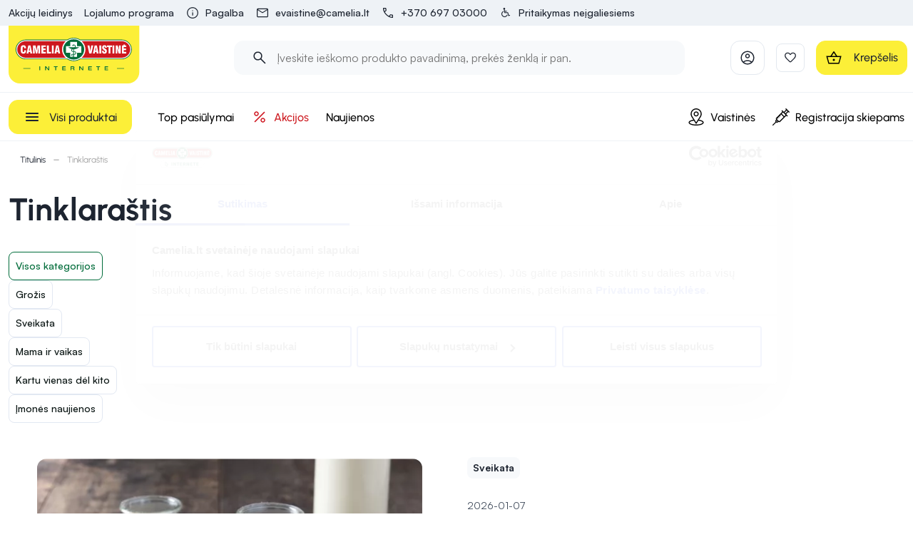

--- FILE ---
content_type: application/javascript; charset=UTF-8
request_url: https://camelia.lt/_nuxt/78670a0.js
body_size: 4431
content:
(window.webpackJsonp=window.webpackJsonp||[]).push([[61],{1537:function(t,e,n){var r=n(498);t.exports=function(t,e){return r(t,e)}},1547:function(t,e,n){var r=n(795),o=n(793),c=n(1900),l=n(495),f=n(241),d=n(1904),v=n(1905),h=n(794),m=v((function(object,t){var e={};if(null==object)return e;var n=!1;t=r(t,(function(path){return path=l(path,object),n||(n=path.length>1),path})),f(object,h(object),e),n&&(e=o(e,7,d));for(var v=t.length;v--;)c(e,t[v]);return e}));t.exports=m},1595:function(t,e,n){var content=n(1676);content.__esModule&&(content=content.default),"string"==typeof content&&(content=[[t.i,content,""]]),content.locals&&(t.exports=content.locals);(0,n(19).default)("3a2bc291",content,!1,{sourceMap:!1})},1596:function(t,e,n){var content=n(1678);content.__esModule&&(content=content.default),"string"==typeof content&&(content=[[t.i,content,""]]),content.locals&&(t.exports=content.locals);(0,n(19).default)("4e65c212",content,!1,{sourceMap:!1})},1675:function(t,e,n){"use strict";n(1595)},1676:function(t,e,n){var r=n(18)(!1);r.push([t.i,'.section-item:not(:last-child) .section-link[data-v-6ea48377]:after{content:",";margin-left:-.2em}',""]),t.exports=r},1677:function(t,e,n){"use strict";n(1596)},1678:function(t,e,n){var r=n(18)(!1);r.push([t.i,".news-image[data-v-57dea336]{padding-top:52.4%}",""]),t.exports=r},1832:function(t,e,n){"use strict";var r=n(7),o=n(6),c=n(8),l=n(9),f=n(2),d=n(3),v=(n(14),n(5),n(16),n(0)),h=n(1756),m=n(1701);function k(t){var e=x();return function(){var n,r=Object(f.a)(t);if(e){var o=Object(f.a)(this).constructor;n=Reflect.construct(r,arguments,o)}else n=r.apply(this,arguments);return Object(l.a)(this,n)}}function x(){try{var t=!Boolean.prototype.valueOf.call(Reflect.construct(Boolean,[],(function(){})))}catch(t){}return(x=function(){return!!t})()}var C=function(t,e,n,desc){var r,o=arguments.length,c=o<3?e:null===desc?desc=Object.getOwnPropertyDescriptor(e,n):desc;if("object"===("undefined"==typeof Reflect?"undefined":Object(d.a)(Reflect))&&"function"==typeof Reflect.decorate)c=Reflect.decorate(t,e,n,desc);else for(var i=t.length-1;i>=0;i--)(r=t[i])&&(c=(o<3?r(c):o>3?r(e,n,c):r(e,n))||c);return o>3&&c&&Object.defineProperty(e,n,c),c},O=function(t){Object(c.a)(n,t);var e=k(n);function n(){return Object(o.a)(this,n),e.apply(this,arguments)}return Object(r.a)(n)}(Object(v.mixins)(m.a)),y=O=C([Object(v.Component)({components:h.a})],O),j=(n(1677),n(12)),component=Object(j.a)(y,(function(){var t=this,e=t.$createElement,n=t._self._c||e;return n("div",{directives:[{name:"ripple",rawName:"v-ripple"}]},[n("NuxtLink",{staticClass:"d-block news-image scalable-image-wrap mb-4",attrs:{to:t.articleLink,"data-test":"news-image"}},[n("DefaultImage",{staticClass:"scalable-image-el scalable-image-cover news-image-el image",attrs:{src:t.imageSrcAttr,srcset:t.imageSrcsetAttr,alt:t.articleTitle,title:t.articleTitle,lazy:!0}})],1),t._v(" "),t.showSectionLinks?n("div",{staticClass:"mb-1"},[n("NewsSectionLinks",{attrs:{sections:t.articleSections}})],1):t._e(),t._v(" "),n("NuxtLink",{staticClass:"d-block text-h6 text--primary text-decoration-none",attrs:{to:t.articleLink,"data-test":"news-item-title"}},[t._v("\n    "+t._s(t.articleTitle)+"\n  ")])],1)}),[],!1,null,"57dea336",null);e.a=component.exports},1836:function(t,e,n){"use strict";var r=n(7),o=n(6),c=n(8),l=n(9),f=n(2),d=n(3),v=(n(14),n(5),n(16),n(4)),h=n(0),m=n(1822);function k(t){var e=x();return function(){var n,r=Object(f.a)(t);if(e){var o=Object(f.a)(this).constructor;n=Reflect.construct(r,arguments,o)}else n=r.apply(this,arguments);return Object(l.a)(this,n)}}function x(){try{var t=!Boolean.prototype.valueOf.call(Reflect.construct(Boolean,[],(function(){})))}catch(t){}return(x=function(){return!!t})()}var C=function(t,e,n,desc){var r,o=arguments.length,c=o<3?e:null===desc?desc=Object.getOwnPropertyDescriptor(e,n):desc;if("object"===("undefined"==typeof Reflect?"undefined":Object(d.a)(Reflect))&&"function"==typeof Reflect.decorate)c=Reflect.decorate(t,e,n,desc);else for(var i=t.length-1;i>=0;i--)(r=t[i])&&(c=(o<3?r(c):o>3?r(e,n,c):r(e,n))||c);return o>3&&c&&Object.defineProperty(e,n,c),c},O=function(t){Object(c.a)(n,t);var e=k(n);function n(){return Object(o.a)(this,n),e.apply(this,arguments)}return Object(r.a)(n)}(v.default);C([Object(h.Prop)({required:!0})],O.prototype,"sections",void 0);var y=O=C([Object(h.Component)({components:m.a})],O),j=(n(1675),n(12)),component=Object(j.a)(y,(function(){var t=this,e=t.$createElement,n=t._self._c||e;return n("ul",{staticClass:"list-reset d-inline"},t._l(t.sections,(function(section){return n("li",{key:section.id,staticClass:"section-item d-inline"},[n("NewsSectionLink",{staticClass:"section-link d-inline",attrs:{section:section,"data-test":"news-section-links-"+section.id}})],1)})),0)}),[],!1,null,"6ea48377",null);e.a=component.exports},1837:function(t,e,n){"use strict";n(16);var r=n(6),o=n(7),c=n(8),l=n(9),f=n(2),d=n(3),v=(n(14),n(5),n(24),n(41),n(4)),h=n(0);function m(t){var e=k();return function(){var n,r=Object(f.a)(t);if(e){var o=Object(f.a)(this).constructor;n=Reflect.construct(r,arguments,o)}else n=r.apply(this,arguments);return Object(l.a)(this,n)}}function k(){try{var t=!Boolean.prototype.valueOf.call(Reflect.construct(Boolean,[],(function(){})))}catch(t){}return(k=function(){return!!t})()}var x=function(t,e,n,desc){var r,o=arguments.length,c=o<3?e:null===desc?desc=Object.getOwnPropertyDescriptor(e,n):desc;if("object"===("undefined"==typeof Reflect?"undefined":Object(d.a)(Reflect))&&"function"==typeof Reflect.decorate)c=Reflect.decorate(t,e,n,desc);else for(var i=t.length-1;i>=0;i--)(r=t[i])&&(c=(o<3?r(c):o>3?r(e,n,c):r(e,n))||c);return o>3&&c&&Object.defineProperty(e,n,c),c},C=function(t){Object(c.a)(n,t);var e=m(n);function n(){return Object(r.a)(this,n),e.apply(this,arguments)}return Object(o.a)(n,[{key:"sectionLink",get:function(){return this.section?this.localePath({name:this.$routeNames.NEWS_SECTION,params:{pathMatch:"".concat(this.section.slug,"-").concat(this.section.id)}}):null}},{key:"articleSectionName",get:function(){var t,e;return null!==(e=null===(t=this.section)||void 0===t?void 0:t.name)&&void 0!==e?e:null}}]),n}(v.default);x([Object(h.Prop)({required:!0})],C.prototype,"section",void 0);var O=C=x([Object(h.Component)({})],C),y=n(12),component=Object(y.a)(O,(function(){var t=this,e=t.$createElement,n=t._self._c||e;return t.sectionLink?n("NuxtLink",{staticClass:"text-caption text--secondary text-decoration-none news-section-link",attrs:{to:t.sectionLink}},[t._v("\n  "+t._s(t.articleSectionName)+"\n")]):t._e()}),[],!1,null,null,null);e.a=component.exports},1900:function(t,e,n){var r=n(495),o=n(1901),c=n(1902),l=n(283);t.exports=function(object,path){return path=r(path,object),null==(object=c(object,path))||delete object[l(o(path))]}},1901:function(t,e){t.exports=function(t){var e=null==t?0:t.length;return e?t[e-1]:void 0}},1902:function(t,e,n){var r=n(504),o=n(1903);t.exports=function(object,path){return path.length<2?object:r(object,o(path,0,-1))}},1903:function(t,e){t.exports=function(t,e,n){var r=-1,o=t.length;e<0&&(e=-e>o?0:o+e),(n=n>o?o:n)<0&&(n+=o),o=e>n?0:n-e>>>0,e>>>=0;for(var c=Array(o);++r<o;)c[r]=t[r+e];return c}},1904:function(t,e,n){var r=n(790);t.exports=function(t){return r(t)?void 0:t}},1905:function(t,e,n){var r=n(1906),o=n(791),c=n(792);t.exports=function(t){return c(o(t,void 0,r),t+"")}},1906:function(t,e,n){var r=n(1907);t.exports=function(t){return(null==t?0:t.length)?r(t,1):[]}},1907:function(t,e,n){var r=n(503),o=n(1908);t.exports=function t(e,n,c,l,f){var d=-1,v=e.length;for(c||(c=o),f||(f=[]);++d<v;){var h=e[d];n>0&&c(h)?n>1?t(h,n-1,c,l,f):r(f,h):l||(f[f.length]=h)}return f}},1908:function(t,e,n){var r=n(240),o=n(360),c=n(129),l=r?r.isConcatSpreadable:void 0;t.exports=function(t){return c(t)||o(t)||!!(l&&t&&t[l])}},2234:function(t,e,n){"use strict";Object.defineProperty(e,"__esModule",{value:!0});var r=["area","base","br","col","command","embed","hr","img","input","keygen","link","meta","param","source","track","wbr"],o=["address","article","aside","blockquote","canvas","dd","div","dl","dt","fieldset","figcaption","figure","footer","form","h1","h2","h3","h4","h5","h6","header","hgroup","hr","li","main","nav","noscript","ol","output","p","pre","section","table","tbody","tfoot","thead","tr","ul","video"],c=["audio","math","svg","video"],l=10,f=47,d=59,v=60,h=62,m=/[<&\n\ud800-\udbff]/,k=/[<&\ud800-\udbff]/,x=/\s+/g;function C(t,e){for(var n=t.length,i=e;i<n;i++)if(j(t.charCodeAt(i)))return i;return n}function O(t){return t>=48&&t<=57||t>=65&&t<=90||t>=97&&t<=122}function y(t,e){var n=t.charCodeAt(e);if(n===l)return!0;if(n===v){var r="("+o.join("|")+"|br)";return new RegExp("^<"+r+"[\t\n\f\r ]*/?>","i").test(t.slice(e))}return!1}function j(t){return 9===t||10===t||12===t||13===t||32===t}function w(t){for(var i=t.length-1;i>=0;i--){var e=t[i];if("li"===e||"td"===e)return!1;if("ol"===e||"table"===e||"ul"===e)return!0}return!1}function _(t){return t.trim().replace(x," ")}function A(t,e){var n=t.charCodeAt(e);if(55296==(64512&n)){var r=t.charCodeAt(e+1);if(56320==(64512&r))return String.fromCharCode(n,r)}return String.fromCharCode(n)}e.default=function(t,e,n){return void 0===n&&(n={}),t?(t=t.toString(),n.html?function(t,e,n){for(var x=n.imageWeight,L=void 0===x?2:x,R=n.indicator,S=void 0===R?"…":R,T=n.maxLines,M=void 0===T?1/0:T,N=n.stripTags,P=void 0!==N&&N,E=S.length,B=1,$="boolean"==typeof P?function(){return P}:function(t){return P.includes(t)},z=[],D=function(t){for(var e;void 0!==(e=z.pop());)$(e)||(t+="</"+e+">");return t},i=0,I=-1,H=t.length;i<H;i++){var W=i?t.slice(i):t,J=w(z),F=I>-1||J?k:m,G=W.search(F),K=G>-1?G:W.length;if(-1===I)if(J){var Q=_(K===W.length?W:W.slice(0,G));if($(z[z.length-1])){var U=i>0&&!j(t.charCodeAt(i-1)),V=!j(t.charCodeAt(i+K));Q.length>0?Q=(U?" ":"")+Q+(V?" ":""):U&&V&&(Q=" "),t=t.slice(0,i)+Q+t.slice(i+K),K=Q.length}if((E+=Q.length)>e)break}else if((E+=K)>e){i=Math.max(i+K-E+e,0);break}if(i+=K,-1===G)break;if((gt=t.charCodeAt(i))===v){var X=33===(ut=t.charCodeAt(i+1));if(X&&"--"===t.substr(i+2,2))i=t.indexOf("--\x3e",i+4)+3-1;else if(X&&"[CDATA["===t.substr(i+2,7)){i=t.indexOf("]]>",i+9)+3-1}else{var Y=ut===f;if(E===e&&!Y){E++;break}for(var Z=0,tt=i,et=!1;;){if(++tt>=H)throw new Error("Invalid HTML: "+t);var nt=t.charCodeAt(tt);if(et)Z?nt===Z&&(et=!1):j(nt)?et=!1:nt===h&&(et=!1,tt--);else if(61===nt){for(;j(t.charCodeAt(tt+1));)tt++;et=!0;var it=t.charCodeAt(tt+1);34===it||39===it?(Z=it,tt++):Z=0}else if(nt===h){var at=i+(Y?2:1),ot=Math.min(C(t,at),tt);(pt=t.slice(at,ot).toLowerCase()).charCodeAt(pt.length-1)===f&&(pt=pt.slice(0,pt.length-1));var ct=$(pt);if(Y){if(z.pop()!==pt)throw new Error("Invalid HTML: "+t);if(c.includes(pt))if(c.some((function(t){return z.includes(t)})));else if(ct)i=I,I=-1;else if(I=-1,(E+=L)>e)break;if(o.includes(pt)&&-1===I&&!ct&&++B>M){z.push(pt);break}}else if(r.includes(pt)||t.charCodeAt(tt-1)===f){if(ct);else if("br"===pt){if(++B>M)break}else if("img"===pt&&(E+=L)>e)break}else c.some((function(t){return z.includes(t)}))||c.includes(pt)&&(I=i),z.push(pt);ct&&-1===I?(t=t.slice(0,i)+t.slice(tt+1),i--):i=tt;break}}if(E>e||B>M)break}}else if(38===gt){tt=i+1;for(var st=!0;;){var lt=t.charCodeAt(tt);if(!O(lt)){if(59===lt)break;st=!1;break}tt++}if(-1===I&&++E>e)break;st&&(i=tt)}else if(gt===l){if(++E>e)break;if(++B>M)break}else{if(-1===I&&++E>e)break;var ut;if(55296==(64512&gt))56320==(64512&(ut=t.charCodeAt(i+1)))&&i++}}if(E>e){var ft=function(t,e){var n=A(t,e);if("&"===n)for(;;){e++;var r=t.charCodeAt(e);if(!O(r)){if(r===d){n+=String.fromCharCode(r);break}break}n+=String.fromCharCode(r)}return n}(t,i);if(S){for(var vt=i+ft.length;t.charCodeAt(vt)===v&&t.charCodeAt(vt+1)===f;){var ht=t.indexOf(">",vt+2)+1;if(!ht)break;vt=ht}vt&&(vt===t.length||y(t,vt))&&(i+=ft.length,ft=t.charAt(i))}for(;"<"===ft&&t.charCodeAt(i+1)===f;){var pt;if(!(pt=z.pop()))break;var bt=t.indexOf(">",i+2);if(-1===bt||t.slice(i+2,bt).trim()!==pt)throw new Error("Invalid HTML: "+t);$(pt)?t=t.slice(0,i)+t.slice(bt+1):i=bt+1,ft=t.charAt(i)}if(i<t.length){if(!n.breakWords)for(var mt=i-S.length;mt>=0;mt--){var gt;if((gt=t.charCodeAt(mt))===h||gt===d)break;if(gt===l||gt===v){i=mt;break}if(j(gt)){i=mt+(S?1:0);break}}var kt=t.slice(0,i);return y(t,i)||(kt+=S),D(kt)}}else if(B>M)return D(t.slice(0,i));return t}(t,e,n):function(t,e,n){for(var r=n.indicator,o=void 0===r?"…":r,c=n.maxLines,f=void 0===c?1/0:c,d=o.length,v=1,i=0,h=t.length;i<h&&!(++d>e);i++){if((C=t.charCodeAt(i))===l){if(++v>f)break}else if(55296==(64512&C)){56320==(64512&t.charCodeAt(i+1))&&i++}}if(d>e){var m=A(t,i);if(o){var k=i+m.length;if(k===t.length)return t;if(t.charCodeAt(k)===l)return t.slice(0,i+m.length)}if(!n.breakWords)for(var x=i-o.length;x>=0;x--){var C;if((C=t.charCodeAt(x))===l){i=x,m="\n";break}if(j(C)){i=x+(o?1:0);break}}return t.slice(0,i)+("\n"===m?"":o)}if(v>f)return t.slice(0,i);return t}(t,e,n)):""}},2235:function(t,e,n){var content=n(2692);content.__esModule&&(content=content.default),"string"==typeof content&&(content=[[t.i,content,""]]),content.locals&&(t.exports=content.locals);(0,n(19).default)("76abefc5",content,!1,{sourceMap:!1})},2691:function(t,e,n){"use strict";n(2235)},2692:function(t,e,n){var r=n(18)(!1);r.push([t.i,"@media(min-width:960px){.item-row[data-v-0945063a]{display:flex;align-items:center}}.col-image[data-v-0945063a]{max-width:588px;margin:0 auto}@media(min-width:960px){.col-image[data-v-0945063a]{max-width:none;flex:0 0 49%;margin:0}}@media(min-width:960px){.col-details[data-v-0945063a]{flex:1 1 auto;padding:16px 16px 32px 56px}}.news-image[data-v-0945063a]{padding-top:52.2%;margin:0 auto}@media(min-width:960px){.news-image[data-v-0945063a]{padding-top:57.4%}}",""]),t.exports=r},3219:function(t,e,n){"use strict";var r=n(6),o=n(7),c=n(8),l=n(9),f=n(2),d=n(3),v=(n(14),n(5),n(16),n(0)),h=n(196),m=n.n(h),k=n(2234),x=n.n(k),C=n(151),O=n(502),y=n(2690),j=n(1701);function w(t){var e=_();return function(){var n,r=Object(f.a)(t);if(e){var o=Object(f.a)(this).constructor;n=Reflect.construct(r,arguments,o)}else n=r.apply(this,arguments);return Object(l.a)(this,n)}}function _(){try{var t=!Boolean.prototype.valueOf.call(Reflect.construct(Boolean,[],(function(){})))}catch(t){}return(_=function(){return!!t})()}var A=function(t,e,n,desc){var r,o=arguments.length,c=o<3?e:null===desc?desc=Object.getOwnPropertyDescriptor(e,n):desc;if("object"===("undefined"==typeof Reflect?"undefined":Object(d.a)(Reflect))&&"function"==typeof Reflect.decorate)c=Reflect.decorate(t,e,n,desc);else for(var i=t.length-1;i>=0;i--)(r=t[i])&&(c=(o<3?r(c):o>3?r(e,n,c):r(e,n))||c);return o>3&&c&&Object.defineProperty(e,n,c),c},L=function(t){Object(c.a)(n,t);var e=w(n);function n(){return Object(r.a)(this,n),e.apply(this,arguments)}return Object(o.a)(n,[{key:"sanitizedTextContent",get:function(){if(!this.articleContent)return null;var t=this.$sanitize(this.articleContent,m()(C.b,{allowedStyles:{"*":{"font-size":[/.*/],"font-style":[/.*/]}}}));return x()(t,O.c,{html:!0,indicator:" [...]"})}}]),n}(Object(v.mixins)(j.a)),R=L=A([Object(v.Component)({components:y.a})],L),S=(n(2691),n(12)),component=Object(S.a)(R,(function(){var t=this,e=t.$createElement,n=t._self._c||e;return n("div",{staticClass:"news-item-large"},[n("div",{staticClass:"item-row"},[n("div",{staticClass:"col-image"},[n("NuxtLink",{staticClass:"d-block news-image scalable-image-wrap mb-4",attrs:{to:t.articleLink,"data-test":"news-image"}},[n("DefaultImage",{staticClass:"scalable-image-el scalable-image-contain news-image-el",attrs:{src:t.imageSrcAttr,srcset:t.imageSrcsetAttr,alt:t.articleTitle,title:t.articleTitle,lazy:!0}})],1)],1),t._v(" "),n("div",{staticClass:"col-details"},[t.showSectionLinks?n("div",{staticClass:"mb-1 mb-md-2"},[n("NewsSectionLinks",{attrs:{sections:t.articleSections}})],1):t._e(),t._v(" "),n("NuxtLink",{staticClass:"text-h6 text-md-h4 mb-1 mb-md-2 text--primary text-decoration-none",attrs:{to:t.articleLink,"data-test":"news-title"}},[t._v("\n        "+t._s(t.articleTitle)+"\n      ")]),t._v(" "),t.articleContent?n("div",{staticClass:"text-body-1 mb-4 mb-md-6",attrs:{"data-test":"news-content"},domProps:{innerHTML:t._s(t.sanitizedTextContent)}}):t._e(),t._v(" "),n("v-btn",{attrs:{to:t.articleLink,outlined:"",tile:"",large:"","data-test":"news-item-banner-link"}},[n("span",{domProps:{innerHTML:t._s(t.$sanitize(t.$t("news_item_banner.link")))}})])],1)])])}),[],!1,null,"0945063a",null);e.a=component.exports}}]);

--- FILE ---
content_type: image/svg+xml
request_url: https://api.camelia.lt/media/image/20/f2/7dd0e4dd76e2e05cf5023467b237.svg
body_size: 107
content:
<?xml version="1.0" encoding="UTF-8"?>
<svg xmlns="http://www.w3.org/2000/svg" width="20" height="20" viewBox="0 0 20 20" fill="none">
  <g id="Mask group">
    <mask id="mask0_11704_21243" style="mask-type:alpha" maskUnits="userSpaceOnUse" x="0" y="0" width="20" height="20">
      <g id="Group">
        <path id="Vector" d="M20 0H0V20H20V0Z" fill="#1D2430"></path>
      </g>
    </mask>
    <g mask="url(#mask0_11704_21243)">
      <g id="Group_2">
        <path id="Vector_2" d="M3.59235 16.25C3.17141 16.25 2.8151 16.1042 2.52344 15.8125C2.23177 15.5208 2.08594 15.1645 2.08594 14.7435V5.25642C2.08594 4.83548 2.23177 4.47917 2.52344 4.1875C2.8151 3.89583 3.17141 3.75 3.59235 3.75H16.4128C16.8337 3.75 17.1901 3.89583 17.4817 4.1875C17.7734 4.47917 17.9192 4.83548 17.9192 5.25642V14.7435C17.9192 15.1645 17.7734 15.5208 17.4817 15.8125C17.1901 16.1042 16.8337 16.25 16.4128 16.25H3.59235ZM16.6692 6.20187L10.408 10.2099C10.3439 10.2462 10.2777 10.2747 10.2093 10.2956C10.1409 10.3164 10.072 10.3268 10.0026 10.3268C9.93316 10.3268 9.86424 10.3164 9.79583 10.2956C9.7275 10.2747 9.66125 10.2462 9.59716 10.2099L3.33592 6.20187V14.7435C3.33592 14.8183 3.35996 14.8798 3.40805 14.9278C3.45613 14.9759 3.51756 15 3.59235 15H16.4128C16.4876 15 16.5491 14.9759 16.5972 14.9278C16.6452 14.8798 16.6692 14.8183 16.6692 14.7435V6.20187ZM10.0026 9.16667L16.5411 4.99997H3.46413L10.0026 9.16667ZM3.33592 6.39417V5.44147V5.46631V5.43988V6.39417Z" fill="#1D2430"></path>
      </g>
    </g>
  </g>
</svg>


--- FILE ---
content_type: application/javascript; charset=UTF-8
request_url: https://camelia.lt/_nuxt/e469c6d.js
body_size: 8660
content:
(window.webpackJsonp=window.webpackJsonp||[]).push([[66],{1458:function(t,e,n){"use strict";n.d(e,"a",(function(){return c}));var r=n(22),o=n(11);n(28),n(5),n(30),n(31);function c(t){return l.apply(this,arguments)}function l(){return l=Object(o.a)(regeneratorRuntime.mark((function t(e){var n,o,c=arguments;return regeneratorRuntime.wrap((function(t){for(;;)switch(t.prev=t.next){case 0:return n=c.length>1&&void 0!==c[1]?c[1]:[],o="function"==typeof n?n():Object(r.a)(n),t.next=4,Promise.all(o);case 4:case"end":return t.stop()}}),t)}))),l.apply(this,arguments)}},1459:function(t,e,n){"use strict";n.d(e,"a",(function(){return d}));n(26),n(20),n(14),n(27);var r=n(22),o=n(13);n(5),n(23),n(25),n(24);function c(t,e){var n=Object.keys(t);if(Object.getOwnPropertySymbols){var r=Object.getOwnPropertySymbols(t);e&&(r=r.filter((function(e){return Object.getOwnPropertyDescriptor(t,e).enumerable}))),n.push.apply(n,r)}return n}function l(t){for(var e=1;e<arguments.length;e++){var n=null!=arguments[e]?arguments[e]:{};e%2?c(Object(n),!0).forEach((function(e){Object(o.a)(t,e,n[e])})):Object.getOwnPropertyDescriptors?Object.defineProperties(t,Object.getOwnPropertyDescriptors(n)):c(Object(n)).forEach((function(e){Object.defineProperty(t,e,Object.getOwnPropertyDescriptor(n,e))}))}return t}var d=function t(e,n,o){e.registerModule(n,l(l({},o),{},{namespaced:!0,modules:void 0})),o.modules&&Object.keys(o.modules).forEach((function(c){t(e,[].concat(Object(r.a)(n),[c]),o.modules[c])}))}},1472:function(t,e,n){var content=n(1505);content.__esModule&&(content=content.default),"string"==typeof content&&(content=[[t.i,content,""]]),content.locals&&(t.exports=content.locals);(0,n(19).default)("5b529d92",content,!1,{sourceMap:!1})},1482:function(t,e,n){"use strict";var r=n(7),o=n(6),c=n(8),l=n(9),d=n(2),f=n(3),v=(n(14),n(5),n(16),n(0)),h=n(1463),m=n.n(h),w=(n(1466),{SsrCarousel:m.a});function y(t){var e=O();return function(){var n,r=Object(d.a)(t);if(e){var o=Object(d.a)(this).constructor;n=Reflect.construct(r,arguments,o)}else n=r.apply(this,arguments);return Object(l.a)(this,n)}}function O(){try{var t=!Boolean.prototype.valueOf.call(Reflect.construct(Boolean,[],(function(){})))}catch(t){}return(O=function(){return!!t})()}var j=function(t,e,n,desc){var r,o=arguments.length,c=o<3?e:null===desc?desc=Object.getOwnPropertyDescriptor(e,n):desc;if("object"===("undefined"==typeof Reflect?"undefined":Object(f.a)(Reflect))&&"function"==typeof Reflect.decorate)c=Reflect.decorate(t,e,n,desc);else for(var i=t.length-1;i>=0;i--)(r=t[i])&&(c=(o<3?r(c):o>3?r(e,n,c):r(e,n))||c);return o>3&&c&&Object.defineProperty(e,n,c),c},P=function(t){Object(c.a)(n,t);var e=y(n);function n(){return Object(o.a)(this,n),e.apply(this,arguments)}return Object(r.a)(n)}(v.Vue);j([Object(v.Getter)("app/mobileAppRequest")],P.prototype,"mobileAppRequest",void 0);var x=P=j([Object(v.Component)({components:w})],P),_=(n(1504),n(12)),component=Object(_.a)(x,(function(){var t=this,e=t.$createElement,n=t._self._c||e;return t.mobileAppRequest?t._e():n("ssr-carousel",{staticClass:"carousel",attrs:{"slides-per-page":null,loop:!1}},[n("div",{staticClass:"slot-wrapper"},[t._t("default")],2)])}),[],!1,null,"2f70bebc",null);e.a=component.exports},1485:function(t,e,n){"use strict";var r;n.d(e,"a",(function(){return r})),function(t){t.SEARCH_PAGE="search",t.CATEGORY_PAGE="category",t.CART_PAGE="cart",t.PRODUCT_INNER_PAGE="product",t.HOME_PAGE="front",t.CHECKOUT_PAGE="checkout",t.ORDER_PAGE="order",t.NOT_FOUND_PAGE="notfound",t.OTHER_PAGE="other"}(r||(r={}))},1488:function(t,e,n){"use strict";n(16),n(25),n(26),n(20),n(23),n(27);var r=n(13),o=n(6),c=n(7),l=n(8),d=n(9),f=n(2),v=n(3),h=(n(14),n(5),n(40),n(4)),m=n(0);function w(t,e){var n=Object.keys(t);if(Object.getOwnPropertySymbols){var r=Object.getOwnPropertySymbols(t);e&&(r=r.filter((function(e){return Object.getOwnPropertyDescriptor(t,e).enumerable}))),n.push.apply(n,r)}return n}function y(t){for(var e=1;e<arguments.length;e++){var n=null!=arguments[e]?arguments[e]:{};e%2?w(Object(n),!0).forEach((function(e){Object(r.a)(t,e,n[e])})):Object.getOwnPropertyDescriptors?Object.defineProperties(t,Object.getOwnPropertyDescriptors(n)):w(Object(n)).forEach((function(e){Object.defineProperty(t,e,Object.getOwnPropertyDescriptor(n,e))}))}return t}function O(t){var e=j();return function(){var n,r=Object(f.a)(t);if(e){var o=Object(f.a)(this).constructor;n=Reflect.construct(r,arguments,o)}else n=r.apply(this,arguments);return Object(d.a)(this,n)}}function j(){try{var t=!Boolean.prototype.valueOf.call(Reflect.construct(Boolean,[],(function(){})))}catch(t){}return(j=function(){return!!t})()}var P=function(t,e,n,desc){var r,o=arguments.length,c=o<3?e:null===desc?desc=Object.getOwnPropertyDescriptor(e,n):desc;if("object"===("undefined"==typeof Reflect?"undefined":Object(v.a)(Reflect))&&"function"==typeof Reflect.decorate)c=Reflect.decorate(t,e,n,desc);else for(var i=t.length-1;i>=0;i--)(r=t[i])&&(c=(o<3?r(c):o>3?r(e,n,c):r(e,n))||c);return o>3&&c&&Object.defineProperty(e,n,c),c},x=function(t){Object(l.a)(n,t);var e=O(n);function n(){return Object(o.a)(this,n),e.apply(this,arguments)}return Object(c.a)(n,[{key:"internalBreadcrumbs",get:function(){var t=this,e=this.breadcrumbs.map((function(b){return y(y({},b),{},{to:t.localePath(b.to)})}));return e.unshift({exact:!0,to:this.localePath({name:this.$routeNames.INDEX}),text:this.$t("common_breadcrumbs.index_page")}),e[e.length-1].exact=!1,e}}]),n}(h.default);x=P([Object(m.Component)({})],x),e.a=x},1499:function(t,e,n){"use strict";n.d(e,"a",(function(){return r}));n(33),n(62),n(78),n(5),n(24);function r(t,e){var n;if(404!==e)return!0;var r=t.route,o=t.store,c=t.redirect,path=r.fullPath.split("?")[0],l=null!==(n=r.fullPath.split("?")[1])&&void 0!==n?n:null,d=o.getters["redirects/checkAfter"].find((function(t){return t.source===path}));if(!d)return!0;var f=d.destination,v=d.permanent?301:302;return null!==l&&(f="".concat(f,"?").concat(l)),c(v,f),!1}},1504:function(t,e,n){"use strict";n(1472)},1505:function(t,e,n){var r=n(18)(!1);r.push([t.i,".slide-breadcrumbs[data-v-2f70bebc]{width:auto!important}.slide-helper[data-v-2f70bebc]{width:1px!important}.carousel[data-v-2f70bebc]  .ssr-carousel-visually-hidden{border:0;clip:rect(0 0 0 0);-webkit-clip-path:inset(50%);clip-path:none;height:1px;margin:-1px;overflow:hidden;padding:0;position:absolute;width:1px;white-space:nowrap}",""]),t.exports=r},1521:function(t,e,n){"use strict";n.d(e,"a",(function(){return r}));n(33),n(62),n(39);function r(path){if(!path)throw new Error("The path not defined");var t=path.split("-").slice(-1)[0];if(!t)throw new Error("The path does not contain an ID");return+t}},1607:function(t,e,n){"use strict";n.d(e,"a",(function(){return r}));n(39);function r(path){if(!path)throw new Error("The path not defined");var t=path.lastIndexOf("-"),e=path.slice(0,t);if(!e)throw new Error("The path does not contain the slug");return e}},2236:function(t,e,n){var content=n(2694);content.__esModule&&(content=content.default),"string"==typeof content&&(content=[[t.i,content,""]]),content.locals&&(t.exports=content.locals);(0,n(19).default)("4b397717",content,!1,{sourceMap:!1})},2237:function(t,e,n){var content=n(2696);content.__esModule&&(content=content.default),"string"==typeof content&&(content=[[t.i,content,""]]),content.locals&&(t.exports=content.locals);(0,n(19).default)("33b055c3",content,!1,{sourceMap:!1})},2238:function(t,e,n){var content=n(2698);content.__esModule&&(content=content.default),"string"==typeof content&&(content=[[t.i,content,""]]),content.locals&&(t.exports=content.locals);(0,n(19).default)("62fb0ac6",content,!1,{sourceMap:!1})},2690:function(t,e,n){"use strict";n.d(e,"a",(function(){return c}));var r=n(60),o=n(1833),c={DefaultImage:r.a,NewsSectionLinks:o.a}},2693:function(t,e,n){"use strict";n(2236)},2694:function(t,e,n){var r=n(18)(!1);r.push([t.i,"@media(min-width:960px){.item-row[data-v-1bc9e352]{display:flex;align-items:center}}.col-image[data-v-1bc9e352]{max-width:588px;margin:0 auto}@media(min-width:960px){.col-image[data-v-1bc9e352]{max-width:none;flex:0 0 49.3%;margin:0}}@media(min-width:960px){.col-details[data-v-1bc9e352]{flex:1 1 auto;padding:16px 16px 32px 24px}}.news-image[data-v-1bc9e352]{padding-top:73.9%;margin:0 auto}@media(min-width:960px){.news-image[data-v-1bc9e352]{padding-top:57.4%}}.news-image-el[data-v-1bc9e352]{-o-object-fit:cover;object-fit:cover}@media(min-width:960px){.news-image-el[data-v-1bc9e352]{width:auto;height:auto;max-width:100%;max-height:100%;-o-object-fit:contain;object-fit:contain;top:50%;left:50%;transform:translate(-50%,-50%)}}.view-all-link[data-v-1bc9e352]:before{content:none}.view-all-link[data-v-1bc9e352]:hover{color:#535d6c}.news-sections[data-v-1bc9e352]{position:absolute;z-index:1;bottom:0;left:0;right:0;width:100%}",""]),t.exports=r},2695:function(t,e,n){"use strict";n(2237)},2696:function(t,e,n){var r=n(18)(!1);r.push([t.i,".tag[data-v-466b9c96]{border:1px solid rgba(22,65,148,.12);color:#0a1513;font-size:.875rem;font-style:normal;font-weight:500;line-height:1.25rem;text-decoration:none;padding:9px;display:inline-flex;transition:.2s;border-radius:8px}.tag-active[data-v-466b9c96],.tag.router-link-exact-active[data-v-466b9c96]{border-color:#006c3a;color:#006c3a}",""]),t.exports=r},2697:function(t,e,n){"use strict";n(2238)},2698:function(t,e,n){var r=n(18)(!1);r.push([t.i,".tag-slider[data-v-0e63550f]{position:relative}",""]),t.exports=r},3255:function(t,e,n){"use strict";n.r(e);n(16),n(25),n(26),n(20),n(23),n(27);var r=n(13),o=n(11),c=n(6),l=n(7),d=n(8),f=n(9),v=n(2),h=n(3),m=(n(28),n(14),n(5),n(30),n(31),n(45),n(24),n(40),n(41),n(78),n(0)),w=n(1537),y=n.n(w),O=n(1547),j=n.n(O),P=n(1458),x=n(502),_=n(17),k={getArticles:function(t,e){var n=this;return Object(o.a)(regeneratorRuntime.mark((function r(){var o,c,l,d,f,v,h,data,m;return regeneratorRuntime.wrap((function(r){for(;;)switch(r.prev=r.next){case 0:return o=t.commit,c=e.formValue,l=e.resetPage,d=e.itemsPerPage,f=e.sectionId,r.prev=2,l&&o("clear"),o("getArticlesInit"),v={},c.page?v.page=c.page.toString():v.page="1",f&&(v["sections.id"]=f.toString()),v.itemsPerPage=(null!=d?d:x.b).toString(),r.next=11,n.$axios.get("".concat(n.app.$config.API_URL,"/api/v2/shop/cms/articles"),{params:v});case 11:return h=r.sent,data=h.data,o("getArticlesSuccess",data),r.abrupt("return",!0);case 17:return r.prev=17,r.t0=r.catch(2),m=Object(_.a)(r.t0),o("getArticlesError",m),r.abrupt("return",m);case 22:case"end":return r.stop()}}),r,null,[[2,17]])})))()}},S=n(1),R={articles:function(t){return t.articles},getArticlesStatus:function(t){return t.getArticlesStatus},getArticlesError:function(t){return t.getArticlesError},loading:function(t){return t.getArticlesStatus===S.a.PROCESSING},data:function(t){return t.data},articlesCount:function(t){return t.articles.length},pageRangeMin:function(t){return t.pageRangeMin},pageRangeMax:function(t){return t.pageRangeMax},currentPage:function(t){var e,n;return(null===(n=null===(e=t.data)||void 0===e?void 0:e.meta)||void 0===n?void 0:n.currentPage)||null},lastPage:function(t){var e,n;return(null===(n=null===(e=t.data)||void 0===e?void 0:e.meta)||void 0===n?void 0:n.lastPage)||1},total:function(t){var e,n;return(null===(n=null===(e=t.data)||void 0===e?void 0:e.meta)||void 0===n?void 0:n.totalItems)||0}},C=n(22),E={actions:k,getters:R,mutations:{getArticlesInit:function(t){t.getArticlesStatus=S.a.PROCESSING,t.getArticlesError=null},getArticlesSuccess:function(t,e){var n=e.meta.currentPage,r=e.data;t.articles.length?n<t.pageRangeMin?(t.articles=[].concat(Object(C.a)(r),Object(C.a)(t.articles)),t.pageRangeMin=n):n>t.pageRangeMax&&(t.articles=[].concat(Object(C.a)(t.articles),Object(C.a)(r)),t.pageRangeMax=n):(t.articles=r,t.pageRangeMin=n,t.pageRangeMax=n),t.getArticlesStatus=S.a.SUCCESS,t.getArticlesError=null,t.data=e},getArticlesError:function(t,e){t.getArticlesStatus=S.a.ERROR,t.getArticlesError=e},clear:function(t){t.articles=[],t.getArticlesStatus=S.a.INIT,t.getArticlesError=null}},state:function(){return{articles:[],data:null,getArticlesStatus:S.a.INIT,getArticlesError:null,pageRangeMin:1,pageRangeMax:1}}},N=n(4),I=function(){return{formValue:{}}},A=function(){return{data:null,getSectionsStatus:S.a.INIT,getSectionsError:null}},M={modules:{articles:E,"form-filter":{actions:{updateField:function(t,e){(0,t.commit)("updateField",e)}},getters:{formValue:function(t){return t.formValue}},mutations:{updateField:function(t,e){N.default.set(t.formValue,e.field,e.value)},clear:function(t){Object.assign(t,{formValue:{}})},fillForm:function(t,e){t.formValue=e}},state:I},sections:{actions:{getSections:function(t){var e=this;return Object(o.a)(regeneratorRuntime.mark((function n(){var r,o,data;return regeneratorRuntime.wrap((function(n){for(;;)switch(n.prev=n.next){case 0:return r=t.commit,n.prev=1,r("getSectionsInit"),n.next=5,e.$axios.get("".concat(e.app.$config.API_URL,"/api/v2/shop/cms/article-sections"));case 5:return o=n.sent,data=o.data,r("getSectionsSuccess",data),n.abrupt("return",!0);case 11:return n.prev=11,n.t0=n.catch(1),r("getSectionsError",Object(_.a)(n.t0)),n.abrupt("return",!1);case 15:case"end":return n.stop()}}),n,null,[[1,11]])})))()}},getters:{getSectionsStatus:function(t){return t.getSectionsStatus},getSectionsError:function(t){return t.getSectionsError},data:function(t){return t.data},sections:function(t){var e,n;return null!==(n=null===(e=t.data)||void 0===e?void 0:e.data)&&void 0!==n?n:[]}},mutations:{getSectionsInit:function(t){t.getSectionsStatus=S.a.PROCESSING,t.getSectionsError=null},getSectionsSuccess:function(t,e){t.data=e,t.getSectionsStatus=S.a.SUCCESS,t.getSectionsError=null},getSectionsError:function(t,e){t.getSectionsStatus=S.a.ERROR,t.getSectionsError=e},clear:function(t){Object.assign(t,A())}},state:A}}},$=n(1459),T="view-news-list",L=function(t){t.hasModule(T)||Object($.a)(t,[T],M)},D=n(1485),B=n(1488),H=n(482),G=n(1482),z=(n(39),n(1830)),W=n(1831),F=n(196),V=n.n(F),U=n(2234),Y=n.n(U),K=n(151),X=n(3219);function J(t){var e=Q();return function(){var n,r=Object(v.a)(t);if(e){var o=Object(v.a)(this).constructor;n=Reflect.construct(r,arguments,o)}else n=r.apply(this,arguments);return Object(f.a)(this,n)}}function Q(){try{var t=!Boolean.prototype.valueOf.call(Reflect.construct(Boolean,[],(function(){})))}catch(t){}return(Q=function(){return!!t})()}var Z=function(t,e,n,desc){var r,o=arguments.length,c=o<3?e:null===desc?desc=Object.getOwnPropertyDescriptor(e,n):desc;if("object"===("undefined"==typeof Reflect?"undefined":Object(h.a)(Reflect))&&"function"==typeof Reflect.decorate)c=Reflect.decorate(t,e,n,desc);else for(var i=t.length-1;i>=0;i--)(r=t[i])&&(c=(o<3?r(c):o>3?r(e,n,c):r(e,n))||c);return o>3&&c&&Object.defineProperty(e,n,c),c},tt=function(t){Object(d.a)(n,t);var e=J(n);function n(){return Object(c.a)(this,n),e.apply(this,arguments)}return Object(l.a)(n,[{key:"imageSrcAttr",get:function(){return this.articleBaseImage?this.$imagePath("fit-in/684x385",this.articleBaseImage):null}},{key:"imageSrcsetAttr",get:function(){return this.articleBaseImage?this.$imageSrcset("fit-in/%WIDTH%x%HEIGHT%",this.articleBaseImage,684,385):null}},{key:"mobileImageSrcAttr",get:function(){return this.articleBaseImage?this.$imagePath("fit-in/330x243",this.articleBaseImage):null}},{key:"mobileImageSrcsetAttr",get:function(){return this.articleBaseImage?this.$imageSrcset("fit-in/%WIDTH%x%HEIGHT%",this.articleBaseImage,330,243):null}},{key:"sanitizedTextContent",get:function(){if(!this.articleContent)return null;var t=this.$sanitize(this.articleContent,V()(K.b,{allowedStyles:{"*":{"font-size":[/.*/],"font-style":[/.*/]}}}));return Y()(t,x.c,{html:!0,indicator:" ..."})}},{key:"publishedAtFormatted",get:function(){return this.$dayjs(this.article.publishedAt).format("YYYY-MM-DD")}}]),n}(Object(m.mixins)(X.a)),et=tt=Z([Object(m.Component)({})],tt),nt=(n(2693),n(12)),at=Object(nt.a)(et,(function(){var t=this,e=t.$createElement,n=t._self._c||e;return n("div",{staticClass:"news-item-large"},[n("div",{staticClass:"item-row"},[n("div",{staticClass:"col-image"},[n("div",{staticClass:"image-wrapper relative mb-4 mb-md-0"},[n("NuxtLink",{staticClass:"d-block news-image scalable-image-wrap",attrs:{to:t.articleLink,"data-test":"news-image"}},[n("DefaultImage",{staticClass:"scalable-image-el news-image-el rounded-13px d-md-none",attrs:{src:t.mobileImageSrcAttr,srcset:t.mobileImageSrcsetAttr,alt:t.articleTitle,lazy:!0}}),t._v(" "),n("DefaultImage",{staticClass:"scalable-image-el news-image-el rounded-13px d-none d-md-block",attrs:{src:t.imageSrcAttr,srcset:t.imageSrcsetAttr,alt:t.articleTitle,lazy:!0}})],1),t._v(" "),t.showSectionLinks?n("div",{staticClass:"news-sections pa-4 d-md-none"},[n("NewsSectionLinks",{attrs:{sections:t.articleSections}})],1):t._e()],1)]),t._v(" "),n("div",{staticClass:"col-details"},[t.showSectionLinks?n("div",{staticClass:"mb-1 mb-md-7 d-none d-md-block"},[n("NewsSectionLinks",{attrs:{sections:t.articleSections}})],1):t._e(),t._v(" "),n("div",{staticClass:"text-body-2 black-gray-80--text mb-4"},[t._v("\n        "+t._s(t.publishedAtFormatted)+"\n      ")]),t._v(" "),n("NuxtLink",{staticClass:"text-subtitle-1 text-md-h3 font-weight-bold mb-2 mb-md-3 text--primary text-decoration-none d-block",attrs:{to:t.articleLink,"data-test":"news-title"}},[t._v("\n        "+t._s(t.articleTitle)+"\n      ")]),t._v(" "),t.articleContent?n("div",{staticClass:"text-body-2 black--text mb-4 mb-md-2 d-none d-md-block",attrs:{"data-test":"news-content"},domProps:{innerHTML:t._s(t.sanitizedTextContent)}}):t._e(),t._v(" "),n("v-btn",{staticClass:"pa-0 min-w-0 view-all-link",attrs:{to:t.articleLink,text:"",height:"auto",width:"auto",large:"",ripple:!1,"data-test":"news-item-banner-link"}},[n("span",{domProps:{innerHTML:t._s(t.$sanitize(t.$t("news_item_banner.link")))}}),t._v(" "),n("v-icon",{staticClass:"ml-2"},[t._v("\n          $vuetify.icons.chevronRight\n        ")])],1)],1)])])}),[],!1,null,"1bc9e352",null).exports,it={NewsItem:z.a,NewsItemSkeleton:W.a,NewsItemBanner:at};function st(t){var e=ot();return function(){var n,r=Object(v.a)(t);if(e){var o=Object(v.a)(this).constructor;n=Reflect.construct(r,arguments,o)}else n=r.apply(this,arguments);return Object(f.a)(this,n)}}function ot(){try{var t=!Boolean.prototype.valueOf.call(Reflect.construct(Boolean,[],(function(){})))}catch(t){}return(ot=function(){return!!t})()}var ct=function(t,e,n,desc){var r,o=arguments.length,c=o<3?e:null===desc?desc=Object.getOwnPropertyDescriptor(e,n):desc;if("object"===("undefined"==typeof Reflect?"undefined":Object(h.a)(Reflect))&&"function"==typeof Reflect.decorate)c=Reflect.decorate(t,e,n,desc);else for(var i=t.length-1;i>=0;i--)(r=t[i])&&(c=(o<3?r(c):o>3?r(e,n,c):r(e,n))||c);return o>3&&c&&Object.defineProperty(e,n,c),c},lt=function(t){Object(d.a)(n,t);var e=st(n);function n(){var t;return Object(c.a)(this,n),(t=e.apply(this,arguments)).loadingPrev=!1,t.loadingNext=!1,t}return Object(l.a)(n,[{key:"showPrevSkeletons",get:function(){return this.loading&&this.loadingPrev&&!this.loadingNext}},{key:"showNextSkeletons",get:function(){return this.loading&&!this.loadingPrev}},{key:"showPrevPageButton",get:function(){return this.pageRangeMin>1}},{key:"showNextPageButton",get:function(){return this.pageRangeMax<this.lastPage}},{key:"internalPaginationDisabled",get:function(){return this.paginationDisabled||this.loading}},{key:"innerNews",get:function(){return this.showLargeBlock?this.news.slice(1,this.news.length):this.news}},{key:"firstArticle",get:function(){return this.news[0]}},{key:"showFirstArticleLarge",get:function(){return this.showLargeBlock&&Boolean(this.firstArticle)}},{key:"nextPageHandler",value:function(){this.internalPaginationDisabled||(this.loadingPrev=!1,this.loadingNext=!0,this.$emit("nextPage"))}},{key:"prevPageHandler",value:function(){this.internalPaginationDisabled||(this.loadingPrev=!0,this.loadingNext=!1,this.$emit("prevPage"))}},{key:"onLoadingChanged",value:function(t){t||(this.loadingNext=this.loadingPrev=t)}}]),n}(N.default);ct([Object(m.Prop)({default:function(){return[]}})],lt.prototype,"news",void 0),ct([Object(m.Prop)({default:1,required:!1})],lt.prototype,"pageRangeMin",void 0),ct([Object(m.Prop)({default:1,required:!1})],lt.prototype,"pageRangeMax",void 0),ct([Object(m.Prop)({default:1,required:!1})],lt.prototype,"lastPage",void 0),ct([Object(m.Prop)({default:!1})],lt.prototype,"loading",void 0),ct([Object(m.Prop)({default:!1})],lt.prototype,"paginationDisabled",void 0),ct([Object(m.Prop)({default:0})],lt.prototype,"total",void 0),ct([Object(m.Prop)({default:!1})],lt.prototype,"showLargeBlock",void 0),ct([Object(m.Watch)("loading")],lt.prototype,"onLoadingChanged",null);var ut=lt=ct([Object(m.Component)({components:it})],lt),ft=Object(nt.a)(ut,(function(){var t=this,e=t.$createElement,n=t._self._c||e;return n("div",{staticClass:"news-list"},[t.showPrevPageButton?n("div",{staticClass:"d-flex justify-center mb-12 mb-md-18"},[n("v-btn",{staticClass:"border-black-gray-30",attrs:{large:"",outlined:"",loading:t.loading,disabled:t.paginationDisabled,"data-test":"news-list-previous-page-trigger"},on:{click:t.prevPageHandler}},[n("v-icon",{staticClass:"mr-2"},[t._v("\n        $vuetify.icons.add\n      ")]),t._v(" "),n("span",{domProps:{innerHTML:t._s(t.$sanitize(t.$t("news_list.load_previous")))}})],1)],1):t._e(),t._v(" "),n("div",{staticClass:"mb-12 mb-md-18"},[n("v-row",{staticClass:"layout-row"},[t.showPrevSkeletons?t._l(3,(function(t){return n("v-col",{key:"sk_"+t,staticClass:"mb-8 mb-md-2",attrs:{cols:"12",sm:"4",md:"3"}},[n("NewsItemSkeleton",{attrs:{"data-test":"news-list-skeleton-top"}})],1)})):t._e(),t._v(" "),t.showFirstArticleLarge?[n("v-col",{staticClass:"mb-8 mb-md-2",attrs:{cols:"12"}},[n("div",{staticClass:"pt-md-3"},[n("NewsItemBanner",{attrs:{article:t.firstArticle,"data-test":"news-banner"}})],1)]),t._v(" "),n("v-col",{staticClass:"d-none d-md-block",attrs:{cols:"12"}},[n("v-divider",{staticClass:"my-6 mt-md-0",attrs:{role:void 0}})],1)]:t._e(),t._v(" "),t._l(t.innerNews,(function(article){return n("v-col",{key:article.id,staticClass:"mb-8 mb-md-2",attrs:{cols:"12",sm:"4",md:"3","data-test":"news-list-item-"+article.id}},[n("NewsItem",{staticClass:"h-full",attrs:{article:article,"data-test":"news-list-item-"+article.id}})],1)})),t._v(" "),t.showNextSkeletons?t._l(3,(function(t){return n("v-col",{key:"sk_"+t,staticClass:"mb-8 mb-md-2",attrs:{cols:"12",sm:"4",md:"3"}},[n("NewsItemSkeleton",{attrs:{"data-test":"news-list-skeleton-top"}})],1)})):t._e()],2)],1),t._v(" "),t.showNextPageButton?n("div",{staticClass:"d-flex justify-center"},[n("v-btn",{staticClass:"border-black-gray-30",attrs:{large:"",outlined:"",loading:t.loading,disabled:t.paginationDisabled,"data-test":"news-list-next-page-trigger"},on:{click:t.nextPageHandler}},[n("v-icon",{staticClass:"mr-2"},[t._v("\n        $vuetify.icons.add\n      ")]),t._v(" "),n("span",{domProps:{innerHTML:t._s(t.$sanitize(t.$t("news_list.load_more")))}})],1)],1):t._e()])}),[],!1,null,null,null).exports,pt=n(1463),gt=n.n(pt);function vt(t){var e=ht();return function(){var n,r=Object(v.a)(t);if(e){var o=Object(v.a)(this).constructor;n=Reflect.construct(r,arguments,o)}else n=r.apply(this,arguments);return Object(f.a)(this,n)}}function ht(){try{var t=!Boolean.prototype.valueOf.call(Reflect.construct(Boolean,[],(function(){})))}catch(t){}return(ht=function(){return!!t})()}var bt=function(t,e,n,desc){var r,o=arguments.length,c=o<3?e:null===desc?desc=Object.getOwnPropertyDescriptor(e,n):desc;if("object"===("undefined"==typeof Reflect?"undefined":Object(h.a)(Reflect))&&"function"==typeof Reflect.decorate)c=Reflect.decorate(t,e,n,desc);else for(var i=t.length-1;i>=0;i--)(r=t[i])&&(c=(o<3?r(c):o>3?r(e,n,c):r(e,n))||c);return o>3&&c&&Object.defineProperty(e,n,c),c},mt=function(t){Object(d.a)(n,t);var e=vt(n);function n(){return Object(c.a)(this,n),e.apply(this,arguments)}return Object(l.a)(n,[{key:"isInternalLink",get:function(){return Boolean(this.to)}},{key:"isExternalLink",get:function(){return Boolean(this.href)}}]),n}(N.default);bt([Object(m.Prop)()],mt.prototype,"tag",void 0),bt([Object(m.Prop)()],mt.prototype,"to",void 0),bt([Object(m.Prop)()],mt.prototype,"href",void 0);var wt=mt=bt([Object(m.Component)({})],mt),yt=(n(2695),Object(nt.a)(wt,(function(){var t=this,e=t.$createElement,n=t._self._c||e;return t.isInternalLink?n("NuxtLink",{directives:[{name:"ripple",rawName:"v-ripple"}],staticClass:"tag",attrs:{to:t.to}},[t._t("default")],2):t.isExternalLink?n("a",{directives:[{name:"ripple",rawName:"v-ripple"}],staticClass:"tag",attrs:{href:t.href}},[t._t("default")],2):n("div",{directives:[{name:"ripple",rawName:"v-ripple"}],staticClass:"tag"},[t._t("default")],2)}),[],!1,null,"466b9c96",null).exports),Ot=(n(1466),{SsrCarousel:gt.a,TagItem:yt});function jt(t){var e=Pt();return function(){var n,r=Object(v.a)(t);if(e){var o=Object(v.a)(this).constructor;n=Reflect.construct(r,arguments,o)}else n=r.apply(this,arguments);return Object(f.a)(this,n)}}function Pt(){try{var t=!Boolean.prototype.valueOf.call(Reflect.construct(Boolean,[],(function(){})))}catch(t){}return(Pt=function(){return!!t})()}var xt=function(t,e,n,desc){var r,o=arguments.length,c=o<3?e:null===desc?desc=Object.getOwnPropertyDescriptor(e,n):desc;if("object"===("undefined"==typeof Reflect?"undefined":Object(h.a)(Reflect))&&"function"==typeof Reflect.decorate)c=Reflect.decorate(t,e,n,desc);else for(var i=t.length-1;i>=0;i--)(r=t[i])&&(c=(o<3?r(c):o>3?r(e,n,c):r(e,n))||c);return o>3&&c&&Object.defineProperty(e,n,c),c},_t=function(t){Object(d.a)(n,t);var e=jt(n);function n(){return Object(c.a)(this,n),e.apply(this,arguments)}return Object(l.a)(n,[{key:"sliderKey",get:function(){return this.tags.length?this.tags.length:"empty"}}]),n}(N.default);xt([Object(m.Prop)({default:function(){return[]}})],_t.prototype,"tags",void 0);var kt=_t=xt([Object(m.Component)({components:Ot})],_t),St=(n(2697),Object(nt.a)(kt,(function(){var t=this,e=t.$createElement,n=t._self._c||e;return n("div",{staticClass:"tag-slider py-1"},[n("ssr-carousel",{key:t.sliderKey,staticClass:"carousel",attrs:{loop:!1,"slides-per-page":null,gutter:8},scopedSlots:t._u([{key:"back-arrow",fn:function(e){var r=e.disabled;return[n("span",{staticClass:"slider-control slider-control-transparent slider-control-prev blocks-w-logo-control-prev navigation-arrow navigation-arrow-large ml-1 ml-md-4",class:{disabled:r},attrs:{"data-test":"content-type-slider-prev"}},[n("v-icon",{attrs:{size:"36"}},[t._v("\n          $vuetify.icons.arrowLeft\n        ")])],1)]}},{key:"next-arrow",fn:function(e){var r=e.disabled;return[n("span",{staticClass:"slider-control slider-control-transparent slider-control-next blocks-w-logo-control-next navigation-arrow navigation-arrow-large mr-1 mr-md-4",class:{disabled:r},attrs:{"data-test":"content-type-slider-next"}},[n("v-icon",{attrs:{size:"36"}},[t._v("\n          $vuetify.icons.arrowRight\n        ")])],1)]}}])},t._l(t.tags,(function(e){return n("div",{key:e.value,staticClass:"w-auto",attrs:{"data-test":"content-type-slider-slide"}},[n("TagItem",{attrs:{to:e.to,"data-test":"tag-slider-item-"+e.value}},[t._v("\n        "+t._s(e.label)+"\n      ")])],1)})),0)],1)}),[],!1,null,"0e63550f",null).exports),Rt={VBreadcrumbsItem:function(){return n.e(42).then(n.bind(null,2808))},BreadcrumbsWrapper:G.a,NewsList:ft,TagSlider:St},Ct=n(203),Et=n(1521),Nt=n(1607),It=n(1499);function At(t){var e={},n=+t.page;return isNaN(n)?e.page=1:e.page=n,e}function Mt(t){var e={},n=+t.page;return!isNaN(n)&&n>1&&(e.page=n.toString()),e}function $t(t,e){var n=Object.keys(t);if(Object.getOwnPropertySymbols){var r=Object.getOwnPropertySymbols(t);e&&(r=r.filter((function(e){return Object.getOwnPropertyDescriptor(t,e).enumerable}))),n.push.apply(n,r)}return n}function Tt(t){for(var e=1;e<arguments.length;e++){var n=null!=arguments[e]?arguments[e]:{};e%2?$t(Object(n),!0).forEach((function(e){Object(r.a)(t,e,n[e])})):Object.getOwnPropertyDescriptors?Object.defineProperties(t,Object.getOwnPropertyDescriptors(n)):$t(Object(n)).forEach((function(e){Object.defineProperty(t,e,Object.getOwnPropertyDescriptor(n,e))}))}return t}function Lt(t){var e=Dt();return function(){var n,r=Object(v.a)(t);if(e){var o=Object(v.a)(this).constructor;n=Reflect.construct(r,arguments,o)}else n=r.apply(this,arguments);return Object(f.a)(this,n)}}function Dt(){try{var t=!Boolean.prototype.valueOf.call(Reflect.construct(Boolean,[],(function(){})))}catch(t){}return(Dt=function(){return!!t})()}var Bt=function(t,e,n,desc){var r,o=arguments.length,c=o<3?e:null===desc?desc=Object.getOwnPropertyDescriptor(e,n):desc;if("object"===("undefined"==typeof Reflect?"undefined":Object(h.a)(Reflect))&&"function"==typeof Reflect.decorate)c=Reflect.decorate(t,e,n,desc);else for(var i=t.length-1;i>=0;i--)(r=t[i])&&(c=(o<3?r(c):o>3?r(e,n,c):r(e,n))||c);return o>3&&c&&Object.defineProperty(e,n,c),c},Ht=function(t){Object(d.a)(v,t);var e,r,f=Lt(v);function v(){return Object(c.a)(this,v),f.apply(this,arguments)}return Object(l.a)(v,[{key:"breadcrumbs",get:function(){var t=[{to:this.localePath({name:this.$routeNames.NEWS_INDEX}),text:this.$t("page_news.title").toString()}];return this.sectionId&&t.push({to:this.localePath({name:this.$routeNames.NEWS_SECTION,params:{pathMatch:"".concat(this.sectionSlug,"-").concat(this.sectionId)}}),text:this.sectionName}),t}},{key:"formNewsList",get:function(){return Object(Ct.a)({store:this.$store,getter:"view-news-list/form-filter/formValue",action:"view-news-list/form-filter/updateField",fields:["page"]})}},{key:"showSections",get:function(){return this.sections.length>0}},{key:"sectionTags",get:function(){var t=this,e=this.sections.map((function(section){return{label:section.name,value:section.id,to:t.localePath({name:t.$routeNames.NEWS_SECTION,params:{pathMatch:"".concat(section.slug,"-").concat(section.id)}})}}));return e.unshift({label:this.$t("page_news.all_categories").toString(),value:0,to:this.localePath({name:this.$routeNames.NEWS_INDEX})}),e}},{key:"sectionId",get:function(){var t,e=null===(t=this.$route.params)||void 0===t?void 0:t.pathMatch;return e?Object(Et.a)(e):null}},{key:"currentSection",get:function(){var t,e=this;return this.sectionId&&null!==(t=this.sections.find((function(s){return s.id===e.sectionId})))&&void 0!==t?t:null}},{key:"sectionName",get:function(){var t,e;return null!==(e=null===(t=this.currentSection)||void 0===t?void 0:t.name)&&void 0!==e?e:null}},{key:"sectionSlug",get:function(){var t,e;return null!==(e=null===(t=this.currentSection)||void 0===t?void 0:t.slug)&&void 0!==e?e:null}},{key:"pageTitle",get:function(){var t;return null!==(t=this.sectionName)&&void 0!==t?t:this.$t("page_news.title").toString()}},{key:"basicMetaTitle",get:function(){return this.sectionName?this.sectionName:this.$te("page_news.title")?this.$t("page_news.title").toString():null}},{key:"basicMetaDescription",get:function(){return this.sectionName}},{key:"basicMetaKeywords",get:function(){return this.$te("page_news.meta_keywords")?this.$t("page_news.meta_keywords").toString():null}},{key:"ogUrl",get:function(){var t=null==this.sectionId?"":"".concat(this.sectionSlug,"-").concat(this.sectionId),e=this.localePath({name:this.$routeNames.NEWS_SECTION,params:{pathMatch:t}});return"".concat(this.rootPath).concat(e)}},{key:"pageType",get:function(){return D.a.OTHER_PAGE}},{key:"openCategoriesModal",value:(r=Object(o.a)(regeneratorRuntime.mark((function t(){return regeneratorRuntime.wrap((function(t){for(;;)switch(t.prev=t.next){case 0:return t.t0=this.$modal,t.next=3,n.e(145).then(n.bind(null,3322)).then((function(t){return t.default}));case 3:t.t1=t.sent,t.t2={sections:this.sections},t.t3={component:t.t1,props:t.t2},t.t0.openModal.call(t.t0,t.t3);case 7:case"end":return t.stop()}}),t,this)}))),function(){return r.apply(this,arguments)})},{key:"prevPageHandler",value:function(){this.formNewsList.page=this.articlesPageRangeMin-1,this.formChangeHandler()}},{key:"nextPageHandler",value:function(){this.formNewsList.page=this.articlesPageRangeMax+1,this.formChangeHandler()}},{key:"formChangeHandler",value:function(){var t=arguments.length>0&&void 0!==arguments[0]&&arguments[0];t&&(this.formNewsList.page=1);var e=Mt(this.formNewsList);this.$router.push({query:e})}},{key:"beforeCreate",value:function(){L(this.$store)}},{key:"asyncData",value:(e=Object(o.a)(regeneratorRuntime.mark((function t(e){var n,r,o,c,l,d,f,v,h,m,w,y,O,j,section,x,_,k,R,C;return regeneratorRuntime.wrap((function(t){for(;;)switch(t.prev=t.next){case 0:return c=e.error,l=e.store,d=e.query,f=e.params,v=e.redirect,h=e.localePath,m=e.$routeNames,t.prev=1,L(l),l.commit("view-news-list/articles/clear"),w=f.pathMatch?Object(Et.a)(f.pathMatch):void 0,y=At(d),l.commit("view-news-list/form-filter/fillForm",y),t.next=9,Object(P.a)(e,[l.dispatch("view-news-list/articles/getArticles",{formValue:y,resetPage:!0,sectionId:w}),l.dispatch("view-news-list/sections/getSections")]);case 9:if(l.getters["view-news-list/articles/getArticlesStatus"]!==S.a.ERROR){t.next=15;break}if(O=l.getters["view-news-list/articles/getArticlesError"],Object(It.a)(e,O.statusCode)){t.next=14;break}return t.abrupt("return");case 14:throw O;case 15:if(j=l.getters["view-news-list/articles/articlesCount"],section=null!==(n=l.getters["view-news-list/sections/sections"].find((function(s){return s.id===w})))&&void 0!==n?n:null,x=null!==(r=null==section?void 0:section.slug)&&void 0!==r?r:null,_=null!==(o=l.getters["view-news-list/articles/currentPage"])&&void 0!==o?o:1,k=null,0!==j){t.next=28;break}if(!(_>1)){t.next=27;break}delete(R=Tt({},d)).page,k=Object.assign(k||{},{name:x?m.NEWS_SECTION:m.NEWS_INDEX,params:{pathMatch:x?"".concat(x,"-").concat(w):""},query:R}),t.next=28;break;case 27:throw{status:404};case 28:if(f.pathMatch&&x&&(C=Object(Nt.a)(f.pathMatch),x!==C&&(k=Object.assign(k||{},{name:m.NEWS_SECTION,params:{pathMatch:"".concat(x,"-").concat(w)}}))),!k){t.next=31;break}return t.abrupt("return",v(h(k)));case 31:t.next=36;break;case 33:t.prev=33,t.t0=t.catch(1),c(t.t0);case 36:case"end":return t.stop()}}),t,null,[[1,33]])}))),function(t){return e.apply(this,arguments)})},{key:"onRouteQueryChanged",value:function(t,e){var n,r,o,c,l=(null==t?void 0:t.query)||{},d=(null==e?void 0:e.query)||{},f=At(l),v=null!==(r=null===(n=null==t?void 0:t.params)||void 0===n?void 0:n.pathMatch)&&void 0!==r?r:null,h=null!==(c=null===(o=null==e?void 0:e.params)||void 0===o?void 0:o.pathMatch)&&void 0!==c?c:null,m=v?Object(Et.a)(v):void 0,w=!y()(j()(l||{},"page"),j()(d||{},"page"))||v!==h;this.fillForm(f),this.getArticles({resetPage:w,formValue:f,sectionId:m&&isNaN(m)?void 0:m})}}]),v}(Object(m.mixins)(B.a,H.a));Bt([Object(m.Action)("view-news-list/articles/getArticles")],Ht.prototype,"getArticles",void 0),Bt([Object(m.Mutation)("view-news-list/form-filter/fillForm")],Ht.prototype,"fillForm",void 0),Bt([Object(m.Mutation)("view-news-list/form-filter/clear")],Ht.prototype,"formClear",void 0),Bt([Object(m.Mutation)("view-news-list/articles/clear")],Ht.prototype,"articlesClear",void 0),Bt([Object(m.Getter)("view-news-list/articles/articles")],Ht.prototype,"articles",void 0),Bt([Object(m.Getter)("view-news-list/articles/loading")],Ht.prototype,"articlesLoading",void 0),Bt([Object(m.Getter)("view-news-list/articles/getArticlesStatus")],Ht.prototype,"getArticlesStatus",void 0),Bt([Object(m.Getter)("view-news-list/articles/getArticlesError")],Ht.prototype,"getArticlesError",void 0),Bt([Object(m.Getter)("view-news-list/articles/pageRangeMin")],Ht.prototype,"articlesPageRangeMin",void 0),Bt([Object(m.Getter)("view-news-list/articles/pageRangeMax")],Ht.prototype,"articlesPageRangeMax",void 0),Bt([Object(m.Getter)("view-news-list/articles/lastPage")],Ht.prototype,"articlesLastPage",void 0),Bt([Object(m.Getter)("view-news-list/articles/total")],Ht.prototype,"articlesTotal",void 0),Bt([Object(m.Getter)("view-news-list/articles/currentPage")],Ht.prototype,"articleCurrentPage",void 0),Bt([Object(m.Getter)("view-news-list/sections/sections")],Ht.prototype,"sections",void 0),Bt([Object(m.Watch)("$route")],Ht.prototype,"onRouteQueryChanged",null);var Gt=Ht=Bt([Object(m.Component)({components:Rt,jsonld:function(){return[this.jsonldWebsite,this.$jsonldBreadcrumbs(this.breadcrumbs),{"@context":"https://schema.org","@type":"ItemList",url:this.canonicalLink,numberOfItems:this.articlesTotal,itemListElement:this.$jsonldArticles(this.articles)}]}})],Ht),zt=Object(nt.a)(Gt,(function(){var t=this,e=t.$createElement,n=t._self._c||e;return n("div",{staticClass:"white min-h-full pb-8 pb-md-12"},[n("div",{staticClass:"layout-container mb-md-4 px-md-7"},[n("BreadcrumbsWrapper",[n("v-breadcrumbs",{attrs:{items:t.internalBreadcrumbs,"data-test":"news-breadcrumbs"},scopedSlots:t._u([{key:"item",fn:function(e){var r=e.item;return[n("v-breadcrumbs-item",{attrs:{href:r.href,to:r.to,disabled:r.disabled,"exact-path":!0,"data-test":"news-breadcrumbs-item"}},[t._v("\n            "+t._s(r.text)+"\n          ")])]}}])},[n("v-icon",{attrs:{slot:"divider",size:"12"},slot:"divider"},[t._v("\n          $vuetify.icons.rule\n        ")])],1)],1)],1),t._v(" "),n("div",{staticClass:"layout-container px-4 px-md-3"},[n("h1",{staticClass:"text-h3 text-md-h2 font-weight-bold text-md-left mb-4 mb-md-5 mb-lg-7",attrs:{"data-test":"news-page-title"},domProps:{innerHTML:t._s(t.$sanitize(t.pageTitle))}}),t._v(" "),t.showSections?n("div",{staticClass:"mb-4 d-none d-sm-block"},[n("TagSlider",{attrs:{tags:t.sectionTags,"data-test":"news-tag-slider"}})],1):t._e(),t._v(" "),n("div",{staticClass:"mb-8 d-sm-none"},[n("v-btn",{staticClass:"flex-grow-0 flex-shrink-0 border-black-gray-30 min-w-0 px-2",attrs:{large:"",block:"",outlined:"","data-test":"news-open-cateogries-trigger"},on:{click:t.openCategoriesModal}},[n("v-icon",{staticClass:"mr-4",attrs:{size:"16"}},[t._v("\n          $vuefity.icons.chevronDown\n        ")]),t._v(" "),n("span",{domProps:{innerHTML:t._s(t.$sanitize(t.$t("page_news.all_categories")))}})],1)],1),t._v(" "),n("NewsList",{attrs:{news:t.articles,"page-range-min":t.articlesPageRangeMin,"page-range-max":t.articlesPageRangeMax,"last-page":t.articlesLastPage,total:t.articlesTotal,loading:t.articlesLoading,"show-large-block":1===t.articleCurrentPage,"data-test":"news-list"},on:{prevPage:t.prevPageHandler,nextPage:t.nextPageHandler}})],1),t._v(" "),n("div",{staticClass:"nosto_page_type d-none"},[t._v("\n    "+t._s(t.pageType)+"\n  ")])])}),[],!1,null,null,null);e.default=zt.exports}}]);

--- FILE ---
content_type: image/svg+xml
request_url: https://api.camelia.lt/media/image/e2/cc/8e5f80095e5ae26f498b95fce016.svg
body_size: 629
content:
<?xml version="1.0" encoding="UTF-8"?>
<svg xmlns="http://www.w3.org/2000/svg" width="20" height="20" viewBox="0 0 20 20" fill="none">
  <g id="Mask group">
    <mask id="mask0_12516_3076" style="mask-type:alpha" maskUnits="userSpaceOnUse" x="0" y="0" width="20" height="20">
      <g id="Group">
        <path id="Vector" d="M20 0H0V20H20V0Z" fill="white"></path>
      </g>
    </mask>
    <g mask="url(#mask0_12516_3076)">
      <g id="Group_2">
        <path id="Vector_2" d="M16.1892 17.0352C14.5685 17.0352 12.9635 16.6507 11.3744 15.8814C9.7852 15.1122 8.36636 14.1034 7.11798 12.855C5.86957 11.6066 4.85943 10.1892 4.08754 8.60266C3.31564 7.0161 2.92969 5.41247 2.92969 3.79175C2.92969 3.54175 3.01302 3.33341 3.17969 3.16675C3.34635 3.00008 3.55469 2.91675 3.80469 2.91675H6.52258C6.7384 2.91675 6.9267 2.98326 7.0875 3.11626C7.24828 3.24928 7.3479 3.42102 7.38637 3.6315L7.86394 6.08339C7.89705 6.28851 7.89357 6.47495 7.85352 6.64269C7.81345 6.81042 7.72557 6.95679 7.5899 7.08179L5.67323 8.95516C6.33135 10.0727 7.11608 11.0823 8.02741 11.9841C8.9387 12.8857 9.97028 13.6721 11.1219 14.343L12.9841 12.4487C13.1199 12.3131 13.2804 12.2167 13.4657 12.1596C13.651 12.1024 13.8409 12.0903 14.0354 12.1235L16.3494 12.5947C16.5599 12.6417 16.7317 12.7434 16.8647 12.8999C16.9977 13.0564 17.0642 13.2426 17.0642 13.4584V16.1602C17.0642 16.4102 16.9809 16.6186 16.8142 16.7852C16.6475 16.9519 16.4392 17.0352 16.1892 17.0352ZM5.0739 7.77251L6.56108 6.34943C6.58779 6.32806 6.60515 6.29868 6.61316 6.26129C6.62118 6.22389 6.61984 6.18916 6.60915 6.15712L6.24698 4.29493C6.23628 4.2522 6.21758 4.22015 6.19087 4.19879C6.16416 4.17741 6.12945 4.16672 6.0867 4.16672H4.30466C4.27261 4.16672 4.2459 4.17741 4.22452 4.19879C4.20315 4.22015 4.19248 4.24686 4.19248 4.27891C4.2352 4.84836 4.32841 5.42689 4.47212 6.0145C4.61582 6.60211 4.8164 7.18811 5.0739 7.77251ZM15.7021 15.7597C15.7341 15.7597 15.7609 15.749 15.7822 15.7276C15.8036 15.7062 15.8143 15.6795 15.8143 15.6475V13.8942C15.8143 13.8516 15.8036 13.8168 15.7822 13.7901C15.7609 13.7634 15.7288 13.7447 15.686 13.734L13.936 13.3782C13.904 13.3676 13.8759 13.3662 13.8519 13.3742C13.8279 13.3822 13.8025 13.3996 13.7758 13.4263L12.2918 14.9263C12.8442 15.1838 13.4203 15.3807 14.0202 15.5169C14.6201 15.6531 15.1807 15.734 15.7021 15.7597Z" fill="white"></path>
      </g>
    </g>
  </g>
</svg>


--- FILE ---
content_type: application/javascript; charset=UTF-8
request_url: https://camelia.lt/_nuxt/7bb87b2.js
body_size: 27
content:
(window.webpackJsonp=window.webpackJsonp||[]).push([[166],{3416:function(t,n,C){"use strict";C.r(n);var e=C(12),component=Object(e.a)({},(function(){var t=this.$createElement,n=this._self._c||t;return n("svg",{attrs:{viewBox:"0 0 25 24",fill:"none",xmlns:"http://www.w3.org/2000/svg"}},[n("path",{attrs:{d:"M12.4997 18.75C12.2871 18.75 12.109 18.6781 11.9654 18.5344C11.8218 18.3906 11.75 18.2125 11.75 18V12.75H6.49997C6.28747 12.75 6.10936 12.678 5.96563 12.5342C5.82188 12.3904 5.75 12.2122 5.75 11.9997C5.75 11.7871 5.82188 11.609 5.96563 11.4654C6.10936 11.3218 6.28747 11.25 6.49997 11.25H11.75V5.99997C11.75 5.78747 11.8219 5.60935 11.9657 5.4656C12.1095 5.32187 12.2877 5.25 12.5003 5.25C12.7129 5.25 12.891 5.32187 13.0346 5.4656C13.1782 5.60935 13.2499 5.78747 13.2499 5.99997V11.25H18.5C18.7125 11.25 18.8906 11.3219 19.0344 11.4657C19.1781 11.6095 19.25 11.7877 19.25 12.0003C19.25 12.2129 19.1781 12.391 19.0344 12.5346C18.8906 12.6782 18.7125 12.75 18.5 12.75H13.2499V18C13.2499 18.2125 13.178 18.3906 13.0342 18.5344C12.8904 18.6781 12.7122 18.75 12.4997 18.75Z",fill:"currentColor"}})])}),[],!1,null,null,null);n.default=component.exports}}]);

--- FILE ---
content_type: application/javascript; charset=UTF-8
request_url: https://camelia.lt/_nuxt/ff5028b.js
body_size: 2492
content:
!function(e){function c(data){for(var c,d,n=data[0],o=data[1],l=data[2],i=0,h=[];i<n.length;i++)d=n[i],Object.prototype.hasOwnProperty.call(r,d)&&r[d]&&h.push(r[d][0]),r[d]=0;for(c in o)Object.prototype.hasOwnProperty.call(o,c)&&(e[c]=o[c]);for(v&&v(data);h.length;)h.shift()();return t.push.apply(t,l||[]),f()}function f(){for(var e,i=0;i<t.length;i++){for(var c=t[i],f=!0,d=1;d<c.length;d++){var o=c[d];0!==r[o]&&(f=!1)}f&&(t.splice(i--,1),e=n(n.s=c[0]))}return e}var d={},r={40:0},t=[];function n(c){if(d[c])return d[c].exports;var f=d[c]={i:c,l:!1,exports:{}};return e[c].call(f.exports,f,f.exports,n),f.l=!0,f.exports}n.e=function(e){var c=[],f=r[e];if(0!==f)if(f)c.push(f[2]);else{var d=new Promise((function(c,d){f=r[e]=[c,d]}));c.push(f[2]=d);var t,script=document.createElement("script");script.charset="utf-8",script.timeout=120,n.nc&&script.setAttribute("nonce",n.nc),script.src=function(e){return n.p+""+{0:"efdfb0a",1:"b9341db",2:"fc0c851",3:"7f52213",4:"559681f",5:"799253a",6:"bceab19",7:"1d78b73",8:"f8a2dcf",9:"9f9aed3",10:"7e80aeb",11:"ea858b7",12:"b000a25",13:"aafdec6",14:"30e1aec",15:"42ac663",16:"d69ba89",17:"2432e30",18:"499b309",19:"f0d2511",20:"e20fc5f",21:"43fa9ef",22:"817c4ac",23:"29d0c3c",24:"6187f78",25:"0b78289",26:"20018fc",27:"553159a",28:"608de30",29:"194e7df",30:"cae6242",31:"e2f6e4c",32:"724fe65",33:"842262f",34:"c65ba8a",35:"a5377ea",38:"41f6bc9",39:"37ce9fd",42:"cfc0a94",43:"f021daa",44:"ce6f100",45:"2d4bb61",46:"2587dda",47:"9833374",48:"307ff55",49:"3dbe8d1",50:"af1d6fb",51:"d8e3077",52:"9a8b51c",53:"e049001",54:"2f9f627",55:"057d292",56:"cb7759e",57:"b33596a",58:"bea349a",59:"43d3031",60:"b40717a",61:"78670a0",62:"c0826ea",63:"017b8e9",64:"9de0d64",65:"2a10aab",66:"e469c6d",67:"85e88fe",68:"5a08ecc",69:"6f29529",70:"b36fdc8",71:"b6f9cfe",72:"1d59db9",73:"8b6f895",74:"5b961fa",75:"10a0452",76:"98e147d",77:"90fda5b",78:"a04cf82",79:"c75dac4",80:"1fa7f91",81:"13ffa37",82:"546d237",83:"9494cc5",84:"3638379",85:"90556a6",86:"2b1fd22",87:"c235462",88:"c5f0dbe",89:"8af454f",90:"7c579ff",91:"5e170c1",92:"dccaac8",93:"50188e2",94:"b163994",95:"36f5d94",96:"7b6553f",97:"cb8200b",98:"e726d2a",99:"371325b",100:"dd7ffd6",101:"4b7c69a",102:"0ba0829",103:"ccc3b8a",104:"3b44906",105:"3925cca",106:"a395b32",107:"c4cccc0",108:"642e5c2",109:"f3083c5",110:"0ec7cbb",111:"56cb21a",112:"51ba404",113:"1798121",114:"029a95b",115:"e416dba",116:"79f6eef",117:"dbe3702",118:"524f93b",119:"8d1944e",120:"a4458b7",121:"d3e38cb",122:"9e0112d",123:"52c521a",124:"c318ac1",125:"2adaada",126:"78c931b",127:"a891615",128:"503f39f",129:"60f8d84",130:"90629d4",131:"f8e2ebe",132:"404aa2b",133:"72f4d3b",134:"2058f76",135:"1c4daf3",136:"deeb31d",137:"a98303c",138:"937756f",139:"6821eea",140:"9c94170",141:"f10ac1f",142:"c3b70a5",143:"fb9b966",144:"18b7da1",145:"2c13837",146:"3bf8846",147:"03dc769",148:"9d3f57e",149:"da6c361",150:"0c489b7",151:"ca8745f",152:"c63d81e",153:"e9c1c20",154:"27ace52",155:"6fe1bfb",156:"ceb4616",157:"8e3299e",158:"7af8c4c",159:"e0a680b",160:"da20441",161:"6bc8399",162:"6c05329",163:"9bec398",164:"6cfa859",165:"4b7fbe9",166:"7bb87b2",167:"c7fe894",168:"9273697",169:"b8ac28b",170:"74f7158",171:"a1cc5ba",172:"cf2234f",173:"1955d99",174:"bc10987",175:"cd53916",176:"f372159",177:"d4f26ad",178:"18ff861",179:"6023606",180:"c3e03c2",181:"be156a7",182:"904d9b8",183:"a82367f",184:"42ed4aa",185:"4f6343c",186:"ffb6fe1",187:"2855a7f",188:"e9e92eb",189:"f5da359",190:"7baf790",191:"26ba48f",192:"6315fc5",193:"1e9c0ad",194:"9e546ce",195:"2f2f6e0",196:"588f20a",197:"559b4ea",198:"2fdb72e",199:"7f9a600",200:"0e580dd",201:"c6bdd1f",202:"861d7c1",203:"99e94bf",204:"e082e00",205:"0c5238d",206:"b50a572",207:"895bf59",208:"e2d963f",209:"d2bdc57",210:"b53ad1a",211:"b915f8c",212:"3dac94a",213:"8dc76c4",214:"afa28fc",215:"ead2d2b",216:"c4160a3",217:"8c72d22",218:"0a73902",219:"97044b1",220:"82723c8",221:"16113c6",222:"37ca9c1",223:"5296176",224:"3d527c6",225:"60b9d5c",226:"f430f93",227:"02149c0",228:"4ba1533",229:"ac47834",230:"1cc7074",231:"012a2bd"}[e]+".js"}(e);var o=new Error;t=function(c){script.onerror=script.onload=null,clearTimeout(l);var f=r[e];if(0!==f){if(f){var d=c&&("load"===c.type?"missing":c.type),t=c&&c.target&&c.target.src;o.message="Loading chunk "+e+" failed.\n("+d+": "+t+")",o.name="ChunkLoadError",o.type=d,o.request=t,f[1](o)}r[e]=void 0}};var l=setTimeout((function(){t({type:"timeout",target:script})}),12e4);script.onerror=script.onload=t,document.head.appendChild(script)}return Promise.all(c)},n.m=e,n.c=d,n.d=function(e,c,f){n.o(e,c)||Object.defineProperty(e,c,{enumerable:!0,get:f})},n.r=function(e){"undefined"!=typeof Symbol&&Symbol.toStringTag&&Object.defineProperty(e,Symbol.toStringTag,{value:"Module"}),Object.defineProperty(e,"__esModule",{value:!0})},n.t=function(e,c){if(1&c&&(e=n(e)),8&c)return e;if(4&c&&"object"==typeof e&&e&&e.__esModule)return e;var f=Object.create(null);if(n.r(f),Object.defineProperty(f,"default",{enumerable:!0,value:e}),2&c&&"string"!=typeof e)for(var d in e)n.d(f,d,function(c){return e[c]}.bind(null,d));return f},n.n=function(e){var c=e&&e.__esModule?function(){return e.default}:function(){return e};return n.d(c,"a",c),c},n.o=function(object,e){return Object.prototype.hasOwnProperty.call(object,e)},n.p="/_nuxt/",n.oe=function(e){throw console.error(e),e};var o=window.webpackJsonp=window.webpackJsonp||[],l=o.push.bind(o);o.push=c,o=o.slice();for(var i=0;i<o.length;i++)c(o[i]);var v=l;f()}([]);

--- FILE ---
content_type: image/svg+xml
request_url: https://api.camelia.lt/media/image/d9/21/7e868c16c72e888fd7c2eed69f89.svg
body_size: 35
content:
<?xml version="1.0" encoding="UTF-8"?>
<svg xmlns="http://www.w3.org/2000/svg" width="40" height="40" viewBox="0 0 40 40" fill="none">
  <rect width="40" height="40" rx="8" fill="#FCEF38"></rect>
  <path d="M19.9974 13.3334C19.9974 13.3334 14.7854 13.3333 13.4854 13.6817C12.7679 13.8733 12.204 14.438 12.0124 15.1547C11.664 16.4547 11.6641 20 11.6641 20C11.6641 20 11.664 23.5455 12.0124 24.8455C12.204 25.563 12.7687 26.1267 13.4854 26.3184C14.7854 26.6667 19.9974 26.6667 19.9974 26.6667C19.9974 26.6667 25.2095 26.6667 26.5095 26.3184C27.2261 26.1267 27.7907 25.5621 27.9824 24.8455C28.3307 23.5455 28.3307 20 28.3307 20C28.3307 20 28.3307 16.4547 27.9824 15.1547C27.7907 14.438 27.2261 13.8733 26.5095 13.6817C25.2095 13.3333 19.9974 13.3334 19.9974 13.3334ZM19.9974 15C22.3991 15 25.4065 15.1114 26.0781 15.2914C26.219 15.3289 26.3344 15.4443 26.3727 15.586C26.5736 16.3343 26.6641 18.6184 26.6641 20C26.6641 21.3817 26.5736 23.665 26.3727 24.4141C26.3352 24.555 26.2198 24.6704 26.0781 24.7087C25.4073 24.8887 22.3991 25 19.9974 25C17.5966 25 14.5892 24.8887 13.9167 24.7087C13.7758 24.6712 13.6604 24.5558 13.6221 24.4141C13.4212 23.6658 13.3307 21.3817 13.3307 20C13.3307 18.6184 13.4212 16.3343 13.6221 15.5843C13.6596 15.4443 13.775 15.3289 13.9167 15.2914C14.5875 15.1114 17.5957 15 19.9974 15ZM18.3307 17.1127V22.8874L23.3307 20L18.3307 17.1127Z" fill="#1D2430"></path>
</svg>
